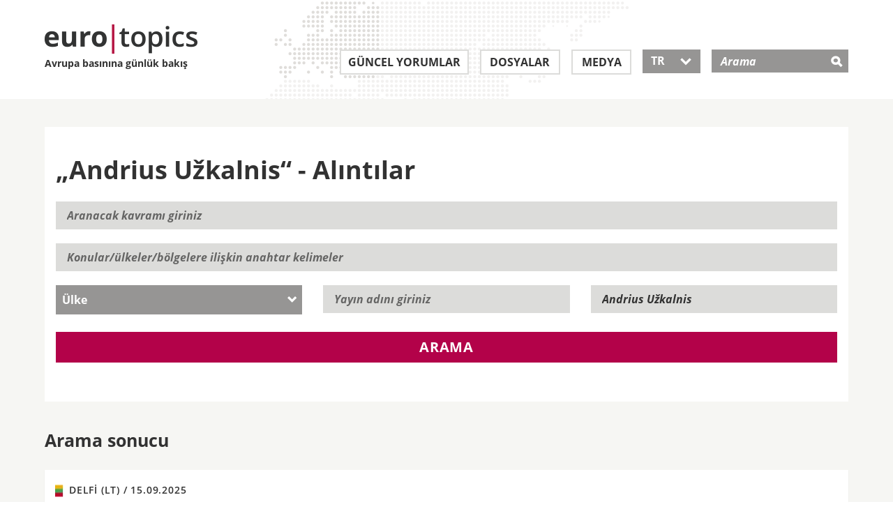

--- FILE ---
content_type: text/html; charset=utf-8
request_url: https://www.eurotopics.net/tr/152684/ukalnis-andrius
body_size: 8074
content:
<!DOCTYPE html>
<html lang="tr" dir="ltr">
<head>
<title>&bdquo;Andrius Užkalnis&ldquo; - Alıntılar | eurotopics.net</title>
<link rel="dns-prefetch" href="https://matomo2.bpb.de">
<meta charset="utf-8" />
<meta name="viewport" content="width=device-width, initial-scale=1.0" />
<meta data-dt="domain-time" data-dt-content="eurtopics-1769490818-d8f6bb48f4e1464d6994df9e8d1e6f78" />
<meta meta="revisit-after" content="1 day" />
<link rel="manifest" href="/asset-manifest.tr.json">
<meta name="robots" content="all" />
<meta http-equiv="Content-Type" content="text/html; charset=utf-8" />
<link rel="shortcut icon" href="/favicon.ico" type="image/vnd.microsoft.icon" />

<link rel="canonical" href="https://www.eurotopics.net/tr/152684/ukalnis-andrius" />
<link rel="alternate" hreflang="de" href="https://www.eurotopics.net/de/152684/ukalnis-andrius" />
<link rel="alternate" hreflang="en" href="https://www.eurotopics.net/en/152684/ukalnis-andrius" />
<link rel="alternate" hreflang="fr" href="https://www.eurotopics.net/fr/152684/ukalnis-andrius" />
<link rel="alternate" hreflang="tr" href="https://www.eurotopics.net/tr/152684/ukalnis-andrius" />
<link rel="alternate" hreflang="ru" href="https://www.eurotopics.net/ru/152684/ukalnis-andrius" />
<link rel="alternate" type="application/rss+xml" title="eurotopics.net - Avrupa basınına g&uuml;nl&uuml;k bakış" href="/export/tr/rss.xml" />
<meta property="og:type" content="article" />
<meta property="og:site_name" content="eurotopics.net" />
<meta property="fb:app_id" content="401401627071363" />
<meta property="og:url" content="https://www.eurotopics.net/tr/152684/ukalnis-andrius" />
<meta property="og:title" content="Andrius Užkalnis" />
<meta property="og:description" content="&bdquo;Andrius Užkalnis&ldquo; - Alıntılar" />
<meta name="description" content="&bdquo;Andrius Užkalnis&ldquo; - Alıntılar" />
<meta property="og:image" content="https://www.eurotopics.net/sites/all/themes/bootstrap_eurotopics/media/images/facebook.jpg?-1769490818" />
<meta property="og:image:url" content="https://www.eurotopics.net/sites/all/themes/bootstrap_eurotopics/media/images/facebook.jpg?-1769490818" />
<meta name="twitter:card" content="summary_large_image" />
<meta name="twitter:image" content="https://www.eurotopics.net/sites/all/themes/bootstrap_eurotopics/media/images/facebook.jpg?-1769490818" />
<meta name="twitter:image:alt" content="Andrius Užkalnis" />
<meta property="og:image:width" content="1200" />
<meta property="og:image:height" content="628" />


<!-- HTML5 element support for IE6-8 -->
<!--[if lt IE 9]>
<script src="/cache/html5.js"></script>
<![endif]-->
<script type="text/javascript">
var textOpen    = 'alle aufklappen';
var textClose   = 'alle zuklappen';
</script>
<link type="text/css" rel="stylesheet" href="/sites/default/files/css/css_hfkUWnnW3WSFLxf3eiS8AMnl6xhFDtyHoD3H1N7BKTo.css" media="all" />
    <link rel="preload" href="/sites/all/themes/bootstrap_eurotopics/fonts/open-sans/open-sans-v15-latin_greek_cyrillic_latin-ext_cyrillic-ext_greek-ext-600.woff2" as="font" type="font/woff2" crossorigin>
    <link rel="preload" href="/sites/all/themes/bootstrap_eurotopics/fonts/open-sans/open-sans-v15-latin_greek_cyrillic_latin-ext_cyrillic-ext_greek-ext-regular.woff2" as="font" type="font/woff2" crossorigin>
    <link rel="preload" href="/sites/all/themes/bootstrap_eurotopics/fonts/open-sans/open-sans-v15-latin_greek_cyrillic_latin-ext_cyrillic-ext_greek-ext-700.woff2" as="font" type="font/woff2" crossorigin>
    <link rel="preload" href="/sites/all/themes/bootstrap_eurotopics/fonts/icons/icomoon.woff2" as="font" type="font/woff2" crossorigin>
    
<script defer="defer" src="/sites/default/files/js/js_Pt6OpwTd6jcHLRIjrE-eSPLWMxWDkcyYrPTIrXDSON0.js"></script>
<script defer="defer" src="/sites/default/files/js/js_ZPXYTeSDHDpyia9-iGlDZbhvi0gQEsOM2usDjZ3rv3Y.js"></script>
<script defer="defer" src="/sites/default/files/js/js_lzljvXW_O98rBqSWMwogCpc_mHZKMdtofun4Hu_VbTY.js"></script>
<script defer="defer" src="/sites/default/files/js/js_neJXQIlH_695o61LkFZSkdXyj1WMSYHLBUoxYm1AGy0.js"></script>
<script>window.addEventListener('DOMContentLoaded', function() { jQuery.extend(Drupal.settings, {"basePath":"\/","pathPrefix":"","setHasJsCookie":0,"ajaxPageState":{"theme":"bootstrap_eurotopics","theme_token":"dGzI_czURDrzobekdpAfL2y1v0rq_DWH-kXghZ3ykl4","js":{"sites\/all\/themes\/bootstrap\/js\/bootstrap.js":1,"sites\/all\/modules\/jquery_update\/replace\/jquery\/1.12\/jquery.min.js":1,"misc\/jquery-extend-3.4.0.js":1,"misc\/jquery-html-prefilter-3.5.0-backport.js":1,"misc\/jquery.once.js":1,"misc\/drupal.js":1,"sites\/all\/modules\/jquery_update\/js\/jquery_browser.js":1,"sites\/all\/modules\/tree_select\/tree_select_explorer.js":1,"public:\/\/languages\/de_ljbDTsSNwowOk67T2yOlY0IuwAIt_JcZI8G-VKBTTYo.js":1,"sites\/all\/themes\/bootstrap_eurotopics\/js\/jquery-migrate-1.2.1.min.js":1,"sites\/all\/themes\/bootstrap_eurotopics\/js\/jquery-ui-custom.min.js":1,"sites\/all\/themes\/bootstrap_eurotopics\/js\/svg4everybody.js":1,"sites\/all\/themes\/bootstrap_eurotopics\/js\/svg4everybody.legacy.js":1,"sites\/all\/themes\/bootstrap_eurotopics\/js\/jquery.dotdotdot.min.js":1,"sites\/all\/themes\/bootstrap_eurotopics\/bootstrap\/js\/affix-npkzth.min-yui.js":1,"sites\/all\/themes\/bootstrap_eurotopics\/bootstrap\/js\/alert-npkzth.min-yui.js":1,"sites\/all\/themes\/bootstrap_eurotopics\/bootstrap\/js\/button-npkzth.min-yui.js":1,"sites\/all\/themes\/bootstrap_eurotopics\/bootstrap\/js\/collapse-npkzth.min-yui.js":1,"sites\/all\/themes\/bootstrap_eurotopics\/bootstrap\/js\/dropdown-npkzth.min-yui.js":1,"sites\/all\/themes\/bootstrap_eurotopics\/bootstrap\/js\/modal-npkzth.min-yui.js":1,"sites\/all\/themes\/bootstrap_eurotopics\/bootstrap\/js\/tooltip-npkzth.min-yui.js":1,"sites\/all\/themes\/bootstrap_eurotopics\/bootstrap\/js\/popover-npkzth.min-yui.js":1,"sites\/all\/themes\/bootstrap_eurotopics\/bootstrap\/js\/scrollspy-npkzth.min-yui.js":1,"sites\/all\/themes\/bootstrap_eurotopics\/bootstrap\/js\/tab-npkzth.min-yui.js":1,"sites\/all\/themes\/bootstrap_eurotopics\/bootstrap\/js\/transition-npkzth.min-yui.js":1,"sites\/all\/themes\/bootstrap_eurotopics\/js\/jquery.cookie.js":1,"sites\/all\/themes\/bootstrap_eurotopics\/js\/main.min-yui.js":1,"sites\/all\/themes\/bootstrap_eurotopics\/js\/newsletter-banner.js":1},"css":{"sites\/all\/themes\/bootstrap_eurotopics\/css\/styles.minified.css":1}},"bootstrap":{"anchorsFix":1,"anchorsSmoothScrolling":1,"formHasError":1,"popoverEnabled":1,"popoverOptions":{"animation":1,"html":0,"placement":"right","selector":"","trigger":"click","triggerAutoclose":1,"title":"","content":"","delay":0,"container":"body"},"tooltipEnabled":1,"tooltipOptions":{"animation":1,"html":0,"placement":"auto left","selector":"","trigger":"hover focus","delay":0,"container":"body"}}});});</script>
<link rel="manifest"  href="/manifest.json" />
<link rel="mask-icon" href="/safari-pinned-tab.svg" color="#da532c" />
</head>
<body class="html not-front not-logged-in no-sidebars page-node page-node- page-node-152684 node-type-autor" >
<div id="skip-link">
<a href="#main-content" class="element-invisible element-focusable">Direkt zum Inhalt</a>
</div>
<header id="navbar" role="banner" class="navbar container navbar-default" style="background-image: url('/sites/all/themes/bootstrap_eurotopics/media/images/world-map.png');">
<div class="wrapper90">
<div class="navbar-header">
<a class="logo pull-left" href="/tr/" title="Homepage">
<div class="logo-text">
<img src="/sites/all/themes/bootstrap_eurotopics/media/images/logo.png" alt="Homepage" />
<br>
Avrupa basınına g&uuml;nl&uuml;k bakış        </div>
</a>

<!-- .btn-navbar is used as the toggle for collapsed navbar content -->
<button type="button" class="navbar-toggle" data-toggle="collapse" data-target=".navbar-collapse">
<span class="sr-only">Toggle navigation</span>
<span class="icon-">&#xe609;</span>
</button>
<!-- .btn-search is used as the toggle for collapsed search field -->
<button type="button" class="search-toggle" data-toggle="collapse" data-target="#mSearch" aria-haspopup="true" aria-expanded="false">
<span class="icon-">&#xe60e;</span>
</button>

</div>
<!-- .header search field / mobile collapse -->
<div class="search-collapse collapse search-collapse-tr" id="mSearch">
<div class="header-search-inner" role="search">
<div class="region region-header">
<div id="block-search-form" class="block block-search">
<div class="block-inner">
<div class="content">
<form action="/tr/141933/arama" method="get" id="search-block-form" accept-charset="UTF-8">
<div class="container-inline">
<div class="form-item form-type-textfield form-item-search-block-form">
<label class="screen-reader-text" for="search-input">Arama </label>
<input placeholder="Arama" type="text" id="search-input" name="suchwort" value="" size="15" maxlength="128" class="form-text" />
</div>
<div class="form-actions form-wrapper" id="edit-actions">
<input type="hidden" name="typ" value="1" />
<input type="submit" id="edit-submit" name="submit" value="&#xe60e;" class="form-submit icon-">
</div>
</div>
</form>
</div>
</div>
</div>
</div>
</div>
<!-- /#header-right-inner -->
</div>

<div class="navbar-collapse collapse" id="mNavbar">
<nav class="" aria-label="Main menu">
<ul class="menu nav navbar-nav">
<li class="first leaf leaf_large_tr" role="presentation">
<a class="" href="/tr/3/guencel-yorumlar" title="G&uuml;ncel yorumlar">G&uuml;ncel yorumlar</a>
</li>
<li class="leaf" role="presentation">
<a class="" href="/tr/4/dosyalar" title="Dosyalar">Dosyalar</a>
</li>
<li class="leaf leaf_small_tr" role="presentation">
<a class="" href="/tr/142186/medya" title="Medya">Medya</a>
</li>
<li class="last leaf lang-select lang-select-tr" role="presentation">
<button class="dropdown-toggle ui-selectmenu-button" type="button" id="lang-button" data-toggle="dropdown" aria-haspopup="true" aria-expanded="true">
TR                	   <span class="icon- custom-icon">&#xe604;</span>
</button>

<ul role="listbox" tabindex="0" aria-activedescendant="lang-1" class="dropdown-menu">
<li role="option" id="lang-1">
<a href="/de/152684/ukalnis-andrius" hreflang="de">DE</a>
</li>
<li role="option" id="lang-2">
<a href="/en/152684/ukalnis-andrius" hreflang="en">EN</a>
</li>
<li role="option" id="lang-3">
<a href="/fr/152684/ukalnis-andrius" hreflang="fr">FR</a>
</li>
<li role="option" id="lang-4">
<a href="/tr/152684/ukalnis-andrius" hreflang="tr">TR</a>
</li>
<li role="option" id="lang-5">
<a href="/ru/152684/ukalnis-andrius" hreflang="ru">RU</a>
</li>
</ul>
</li>
</ul>
</nav>
</div>
</div>
</header>
<div class="full-width">
<div class="main-container container-fluid">

<header role="banner" id="page-header">

</header> <!-- /#page-header -->
<div class="row">


<section class="col-sm-12">
<!--<a id="main-content"></a>-->

<div style="clear:both"></div>
<div class="wrapper90">
<!-- Skip anchor -->
<a id="main-content"></a>

<div class="search-filter-container clearfix">
<h1 class="block-header">&bdquo;Andrius Užkalnis&ldquo; - Alıntılar</h1>

<form class="form-horizontal" action="/tr/141933/arama" name="volltextsuche" id="volltextsuche">
<div class="form-item form-type-textfield form-item-search-block-form">
<label class="element-invisible" for="search-field-1">Aranacak kavramı giriniz</label>
<input placeholder="Aranacak kavramı giriniz" type="text" id="search-field-1" name="suchwort" value="" size="15" maxlength="128" class="form-text">
</div>
<div class="form-item form-type-textfield form-item-search-block-form">
<label class="element-invisible" for="search-field-2">Anahtar kelimeler</label>
<input placeholder="Konular/&uuml;lkeler/b&ouml;lgelere ilişkin anahtar kelimeler" type="text" id="search-field-2" name="schlagworte" value="" size="15" maxlength="128" class="form-text" onkeyup="mediumAutorAutoselect('schlagworte');" autocomplete="off">
<ul role="listbox" id="schlagworte-pulldown" class="ui-menu ui-widget ui-widget-content ui-corner-bottom" style="display:none;" onmouseout="hidepulldown(this);"></ul>
<input type="hidden" name="schlagworteid" value="152684" />
</div>
<div class="row select-container clearfix">
<div class="form-item form-type-select col-is-4 col-sm-4">
<div class="select-wrapper">
<label for="land" class="select-menu element-hidden"></label>
<select id="land" class="form-control" name="country">
<option value="0" selected="selected" >&Uuml;lke</option><option value="146455">ABD</option><option value="146386">Almanya</option><option value="146371">Arjantin</option><option value="146375">Avustralya</option><option value="146429">Avusturya</option><option value="146378">Belçika</option><option value="210659">Benin</option><option value="146377">Beyaz Rusya</option><option value="146380">Bosna-Hersek</option><option value="146381">Brezilya</option><option value="146382">Bulgaristan</option><option value="146383">Burkina Faso</option><option value="146394">Büyük Britanya</option><option value="146450">Çek Cumhuriyeti</option><option value="146370">Cezayir</option><option value="146384">Çin</option><option value="146385">Danimarka</option><option value="146387">Estonya</option><option value="146417">Fas</option><option value="172883">Filistin toprakları</option><option value="146389">Finlandiya</option><option value="146390">Fransa</option><option value="190610">Güney Kore</option><option value="146407">Hırvatistan</option><option value="146424">Hollanda</option><option value="146396">Irak</option><option value="146398">İrlanda</option><option value="146444">İspanya</option><option value="146400">İsrail</option><option value="146437">İsveç</option><option value="146438">İsviçre</option><option value="146401">İtalya</option><option value="149673">Kanada</option><option value="146422">Karadağ</option><option value="146403">Katar</option><option value="146460">Kıbrıs</option><option value="146405">Kolombiya</option><option value="146418">Kuzey Makedony</option><option value="146410">Letonya</option><option value="146413">Liechtenstein</option><option value="146414">Litvanya</option><option value="146411">Lübnan</option><option value="146415">Lüksemburg</option><option value="146454">Macaristan</option><option value="146416">Malta</option><option value="146419">Meksika</option><option value="146366">Mısır</option><option value="146421">Moldova</option><option value="262203">Namibya</option><option value="237249">Nijerya</option><option value="146432">Polonya</option><option value="146433">Portekiz</option><option value="146434">Romanya</option><option value="146435">Rusya</option><option value="146439">Sırbistan</option><option value="146441">Slovakya</option><option value="146442">Slovenya</option><option value="146436">Suudi Arabistan</option><option value="146451">Türkiye</option><option value="146453">Ukrayna</option><option value="149672">Ürdün</option><option value="146393">Yunanistan</option>                                                </select>
</div>
</div>
<div class="form-item form-type-textfield form-item-search-block-form col-is-4 col-sm-4">
<label class="element-invisible" for="medium-id">Yayın adını giriniz</label>
<input placeholder="Yayın adını giriniz" type="text" id="medium-id" name="medium" value="" size="15" maxlength="128" class="form-text" onkeyup="mediumAutorAutoselect('medium');" autocomplete="off">
<ul role="listbox" id="medium-pulldown" class="ui-menu ui-widget ui-widget-content ui-corner-bottom" style="display:none;" onmouseout="hidepulldown(this);"></ul>
<input type="hidden" name="mediumid" value="0"  />
</div>
<div class="form-item form-type-textfield form-item-search-block-form col-is-4 col-sm-4">
<label class="element-invisible" for="autor-id">Yazar adını giriniz</label>
<input placeholder="Yazar adını giriniz" type="text" id="autor-id" name="autor" value="Andrius Užkalnis" size="15" maxlength="128" class="form-text" onkeyup="mediumAutorAutoselect('autor');" autocomplete="off">
<ul role="listbox" id="autor-pulldown" class="ui-menu ui-widget ui-widget-content ui-corner-bottom" style="display:none;" onmouseout="hidepulldown(this);"></ul>
<input type="hidden" name="autorid" value="152684" />
</div>
</div>


<button type="submit" name="typ" value="1" class="btn search-btn btn-red">Arama</button>
<input type="hidden" name="jsh" value="0" />
</form>
</div>
<div class="search-result-container">
<h2>Arama sonucu</h2>
<div class="search-result-body"><div class="search-hit media medienlandschaft b-shadow" style="padding:15px;">
<a href="/tr/345329/londra-goec-karsiti-dev-protesto?zitat=345284#zitat345284">
<div class="views-field views-field-media-source">
<span class="field-content">
<div class="media-source-inner">                                <svg class="flag-icon LT">
<use xlink:href="/sites/all/themes/bootstrap_eurotopics/media/images/svg-flag-defs.svg#LT"/>
</svg>
Delfi (LT) / <span class="date"> 15.09.2025</span>
</div>
</span>
</div>
<div class="views-field views-field-title">
<h4 class="field-content">Sarkaç tekrar savruluyor</h4>
<p>Delfi köşe yazarı Andrius Užkalnis, protestoların gelişini görmüş: İnsanlar Londra’da yalnızca radikal holigan Tommy Robinson istedi diye ...</p>
</div>
</a>
</div><div class="search-hit media medienlandschaft b-shadow" style="padding:15px;">
<a href="/tr/343843/ukrayna-avrupa-ve-abd-tekrar-ayni-gemide-mi?zitat=343797#zitat343797">
<div class="views-field views-field-media-source">
<span class="field-content">
<div class="media-source-inner">                                <svg class="flag-icon LT">
<use xlink:href="/sites/all/themes/bootstrap_eurotopics/media/images/svg-flag-defs.svg#LT"/>
</svg>
Delfi (LT) / <span class="date"> 18.08.2025</span>
</div>
</span>
</div>
<div class="views-field views-field-title">
<h4 class="field-content">Barış süreçleri asla coşkuyla kutlanmaz</h4>
<p>Delfi köşe yazarı Andrius Užkalnis, barış görüşmelerinin seyrine yönelik beklentileri düşürüyor: Ukrayna’ya yönelik saldırganlık, dünyada ...</p>
</div>
</a>
</div>                </div></div>
</div>
</div><script type="text/javascript">
window.addEventListener('DOMContentLoaded', function() {
jQuery(document).ready(function($){

var $datepicker = $('.datepicker');
$datepicker.each(function() {
$(this).datepicker({
inline: true,
showOtherMonths: true,
dayNamesMin: ["So", "Mo", "Di", "Mi", "Do", "Fr", "Sa"]

});
});

// adjust the datepicker width to the width of input field.
var $datepickerDropdown = $('.ui-datepicker');
var datepickerResize = function() {
var currentWidth = $datepicker.outerWidth();
$datepickerDropdown.width(currentWidth);
};
// call on panel open, important
$('.ui-datepicker, .datepicker').on('click', function() {
datepickerResize();
});
});

/* German initialisation for the jQuery UI date picker plugin. */
/* Written by Milian Wolff (mail@milianw.de). */
( function( factory ) {
if ( typeof define === "function" && define.amd ) {

// AMD. Register as an anonymous module.
define( [ "../widgets/datepicker" ], factory );
} else {

// Browser globals
factory( jQuery.datepicker );
}
}( function( datepicker ) {


datepicker.regional.de = {
closeText: "Schlie_en",
prevText: "&#x3C;Zur|ck",
nextText: "Vor&#x3E;",
currentText: "Heute",
monthNames: [ "Januar","Februar","März","April","Mai","Juni",
"Juli","August","September","Oktober","November","Dezember" ],
monthNamesShort: [ "Jan","Feb","Mdr","Apr","Mai","Jun",
"Jul","Aug","Sep","Okt","Nov","Dez" ],
dayNames: [ "Sonntag","Montag","Dienstag","Mittwoch","Donnerstag","Freitag","Samstag" ],
dayNamesShort: [ "So","Mo","Di","Mi","Do","Fr","Sa" ],
dayNamesMin: [ "So","Mo","Di","Mi","Do","Fr","Sa" ],
weekHeader: "KW",
dateFormat: "dd.mm.yy",
firstDay: 1,
isRTL: false,
showMonthAfterYear: false,
yearSuffix: "" };
datepicker.setDefaults( datepicker.regional.de );
return datepicker.regional.de;

} ) );

jQuery("#volltextsuche" ).click(function() {
if (openElement!=null) {
openElement.hide();
openElement = null;
}
});
}); // Ende defer

</script>

<script type="text/javascript">
mediumLastValue = '';
openElement = null;

function nachLaden(page) {
ajaxUrl = '/ajax/157695?language=tr';

param = location.search.split('#');
param2 = param[0].split('?');
ajaxUrl += '&paginator='+page+'&'+param2[1];
//alert(param2[1]);
jQuery.get(ajaxUrl, function( dataObject ) {
jQuery("#search-more").replaceWith(dataObject);
});
}

document.forms["volltextsuche"].elements['jsh'].value=1;

function mediumAutorAutoselect(pField) {
mediumUrl = '/ajax/157127?language=tr&'+pField+'=';
textValue = document.forms["volltextsuche"].elements[pField].value;
if (textValue != '') {
if (textValue != mediumLastValue) {
// ID Zuruecksetzen, wenn der Text geaendert wird
document.forms["volltextsuche"].elements[pField+'id'].value = 0;
searchText = textValue;
if (searchText != '') {
/*if (searchText.length >= mediumLastValue.length) {*/
jQuery.get(mediumUrl + searchText, function( dataObject ) {
spanText = '';
//lNr = 0;
for(var key in dataObject){
lNid = dataObject[key]['id'];
spanText += '<li role="option" id="'+pField+'vorschlag'+lNid+'" class="ui-menu-item ui-autoselect" onclick="mediumAutorAutoselectOnclick(\''+pField+'\','+lNid+')">' + dataObject[key]['title'] +'</li>';
}
if (spanText == '') {
jQuery("#"+pField+"-pulldown").html('');
} else {
jQuery("#"+pField+"-pulldown").html(spanText);
}
jQuery("#"+pField+"-pulldown").show();
openElement = jQuery("#"+pField+"-pulldown");
});
//}
mediumLastValue = textValue;
}
} else {
jQuery("#"+pField+"-pulldown").show();
}
} else {
document.forms["volltextsuche"].elements[pField+'id'].value = 0;
jQuery("#"+pField+"-pulldown").hide();
openElement = null;
mediumLastValue = '';
}
}

function mediumAutorAutoselectOnclick(pField,lNid) {
mediumTitel   = jQuery('#'+pField+'vorschlag'+lNid).html();
mediumNid    = lNid;
document.forms["volltextsuche"].elements[pField].value = mediumTitel;
document.forms["volltextsuche"].elements[pField+'id'].value = mediumNid;

jQuery("#"+pField+"-pulldown").hide();
}

function hidepulldown(pElementObject) {
// Hover Autocomplete
pe =jQuery(pElementObject).parent();
if (!pe.is(':hover')) {
if (!jQuery(pElementObject).is(':hover')) {
jQuery(pElementObject).hide();
openElement = null;
}
}
}



</script>          </section>


</div>
</div>
</div>

<footer class="footer">
<div class="follow">
<div class="wrapper90">
<div class="container-fluid">
<div class="row">
<div class="col col-sm-3 col-xs-6">
<div class="bpb">
<span class="titel">Proje</span>
<a target="_blank" rel="noopener" href="http://www.bpb.de"><span class="icon-">&#xe611;</span></a>
</div>
</div>
<div class="col col-sm-3 col-xs-6">
<span class="titel">Bizi takip edin:</span>
<ul class="social-media">
<li class="first leaf">
<a target="_blank" rel="noopener" href="https://www.facebook.com/eurotopics.tr">
<span aria-hidden="true" class="icon-">&#xe610;</span>
<span class="screen-reader-text">Facebook</span>
</a>
</li>
<li class="leaf last">
<a target="_blank" rel="noopener" href="https://twitter.com/eurotopics_tr">
<span aria-hidden="true" class="icon-">&#xe60f;</span>
<span class="screen-reader-text">Twitter</span>
</a>
</li>
</ul>
</div>
<div class="col col-sm-6 col-xs-12">
<div class="subscribe">
<span class="titel">G&uuml;nl&uuml;k b&uuml;ltene abonelik</span>
<p>&Uuml;cretsiz g&uuml;nl&uuml;k b&uuml;ltenimize abone olarak Avrupa g&uuml;ndemini yakalayın</p>
<form class="clearfix" action="/tr/148340/basin-buelteni" method="post">
<input type="hidden" name="abo" value="1" />
<input type="hidden" name="texthtml" value="1" />
<input type="hidden" name="repost" value="1" />
<div>
<label for="email-submit-footer" class="screen-reader-text">G&uuml;nl&uuml;k b&uuml;ltene abonelik</label>
<input type="text" name="email" id="email-submit-footer" class="input" placeholder="E-Posta" />
<button type="submit" class="submit btn"><span class="icon-">&#xe600;</span></button>
<input type="hidden" name="abo" value="1" />
</div>
</form>
</div>
</div>
</div>
</div>
</div>
</div>
<div class="footer-menu">
<div class="wrapper90">
<div class="container-fluid">
<nav>
<div class="row clearfix">
<div class="col col-xs-6">	        		            <ul class="menu nav">
<li class="first leaf">
<a title="G&uuml;ncel yorumlar" href="/tr/3/guencel-yorumlar">G&uuml;ncel yorumlar</a>
</li>
<li class="leaf">
<a title="Dosyalar" href="/tr/4/dosyalar">Dosyalar</a>
</li>
<li class="leaf">
<a title="Medya" href="/tr/142186/medya">Medya</a>
</li>
<li class="first leaf">
<a title="Abonelik" href="/tr/148340/basin-buelteni">Abonelik</a>
</li>
<li class="last leaf">
<a title="RSS" href="/tr/149399/rss">RSS</a>
</li>
</ul>
</div>
<div class="col col-xs-6">
<ul class="menu nav">
<li class="first leaf">
<a title="euro|topics hakkında" href="/tr/149270/avrupa-basinina-guenluek-bakis">euro|topics hakkında</a>
</li>
<li class="first leaf">
<a title="Danışma kurulu" href="/tr/142185/danisma-kurulu">Danışma kurulu</a>
</li>
<li class="first leaf">
<a title="Muhabir ve &ccedil;evirmenlerimiz" href="/tr/149269/muhabir-cevirmenler-ve-sosyal-medya-editoeruelerimiz">Muhabir ve &ccedil;evirmenlerimiz</a>
</li>
<li class="leaf">
<a title="İletişim" href="/tr/149271/iletisim">İletişim</a>
</li>
<li class="leaf">
<a title="K&uuml;nye" href="/tr/149268/kuenye">K&uuml;nye</a>
</li>
<li class="leaf">
<a title="Veri gizliliği beyanı" href="/tr/149268/kuenye#datenschutz">Veri gizliliği beyanı</a>
</li>	        		            </ul>
</div>
<div class="col col-is-6">
</div>
</div>
</nav>
</div>

</div>
</div>


<div class="newsletter-banner-mobil" style="display:none">
<div class="newsletter-banner-mobil-close"><a href="#" class="newsletter-banner-mobil-close">&nbsp;</a></div>
<div class="newsletter-banner-mobil-background">&nbsp;
</div>
<div class="newsletter-banner-mobil-content">
<div class="newsletter-banner-mobil-content-clickout">
<a href="/tr/148340/basin-buelteni?nb=mobil&nl=tr">G&uuml;nl&uuml;k b&uuml;ltene abone olun</a>
</div>
</div>
</div>

<div class="newsletter-banner-desktop" style="display:none">
<div class="newsletter-banner-desktop-close"><a href="#" class="newsletter-banner-desktop-close">&nbsp;</a></div>
<h3 class="h3-newsletter">Avrupa&acute;nın g&uuml;ndemindeki konuları takip edin</h3>
<!--<span class="titel">Presseschau abonnieren:</span>//-->
<p>Basın derlememize &uuml;cretsiz abone olun</p>
<form class="clearfix" action="/tr/148340/basin-buelteni?nb=desktop&nl=tr" method="post">
<input name="abo" value="1" type="hidden">
<input name="texthtml" value="1" type="hidden">
<!--<input type="hidden" name="repost" value="1" />//-->
<label for="email-submit" class="element-invisible"></label>
<input name="email" id="email-submit" class="input" placeholder="E-Posta" type="email">
<button type="submit" class="submit btn newsletter-banner-desktop-clickout"><span class="icon-">&#xe600;</span></button>
</form>
</div>

</footer>
<footer class="footer container">
</footer>

<script defer="defer" src="/sites/default/files/js/js_MRdvkC2u4oGsp5wVxBG1pGV5NrCPW3mssHxIn6G9tGE.js"></script>
<!-- Matomo -->
<script type="text/javascript">
  var _paq = _paq || [];
  _paq.push(["setDomains", ["*.eurotopics.net"]]);
  _paq.push(['trackPageView']);
  _paq.push(['enableLinkTracking']);
  _paq.push(["disableCookies"]);
  
  (function() {
    var u="https://matomo2.bpb.de/";
    _paq.push(['setTrackerUrl', u+'matomo.php']);
    _paq.push(['setSiteId', 15]);
    var d=document, g=d.createElement('script'), s=d.getElementsByTagName('script')[0];
    g.type='text/javascript'; g.async=true; g.defer=true; g.src=u+'piwik.js'; s.parentNode.insertBefore(g,s);
  })();
</script>
<noscript><p><img src="https://piwik.bpb.de/piwik.php?idsite=15" style="border:0;" alt="" /></p></noscript>
<!-- End Matomo Code -->
</body>
</html>



